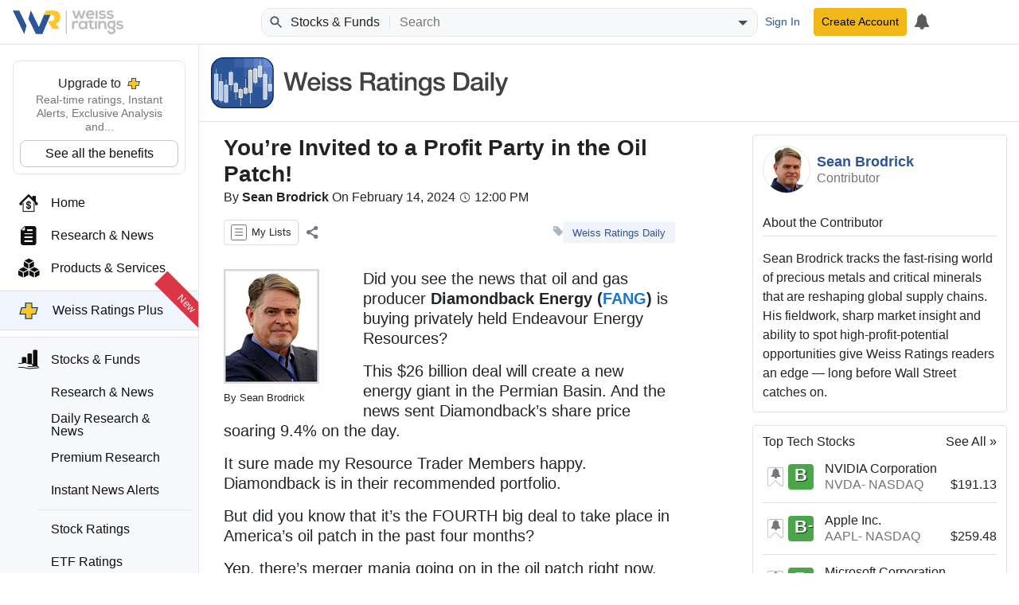

--- FILE ---
content_type: text/html; charset=utf-8
request_url: https://weissratings.com/en/weiss-ratings-daily/you-re-invited-to-a-profit-party-in-the-oil-patch
body_size: 16302
content:
<!DOCTYPE html>
<html lang="en-US" dir="ltr">
<head>
	<meta charset="utf-8" />
	<meta name="viewport" content="width=device-width, initial-scale=1.0" />
	<meta http-equiv="X-UA-Compatible" content="IE=edge" />
	<title>You’re Invited to a Profit Party in the Oil Patch! - Weiss Ratings</title>
	<link rel="apple-touch-icon" href="https://cdn.weissratings.com/website/media/production/fav/apple-icon-57x57.png?rv=1.0" />
	<link rel="apple-touch-icon" sizes="57x57" href="https://cdn.weissratings.com/website/media/production/fav/apple-icon-57x57.png?rv=1.0" />
	<link rel="apple-touch-icon" sizes="60x60" href="https://cdn.weissratings.com/website/media/production/fav/apple-icon-60x60.png?rv=1.0" />
	<link rel="apple-touch-icon" sizes="72x72" href="https://cdn.weissratings.com/website/media/production/fav/apple-icon-72x72.png?rv=1.0" />
	<link rel="apple-touch-icon" sizes="76x76" href="https://cdn.weissratings.com/website/media/production/fav/apple-icon-76x76.png?rv=1.0" />
	<link rel="apple-touch-icon" sizes="114x114" href="https://cdn.weissratings.com/website/media/production/fav/apple-icon-114x114.png?rv=1.0" />
	<link rel="apple-touch-icon" sizes="120x120" href="https://cdn.weissratings.com/website/media/production/fav/apple-icon-120x120.png?rv=1.0" />
	<link rel="apple-touch-icon" sizes="144x144" href="https://cdn.weissratings.com/website/media/production/fav/apple-icon-144x144.png?rv=1.0" />
	<link rel="apple-touch-icon" sizes="152x152" href="https://cdn.weissratings.com/website/media/production/fav/apple-icon-152x152.png?rv=1.0" />
	<link rel="apple-touch-icon" sizes="180x180" href="https://cdn.weissratings.com/website/media/production/fav/apple-icon-180x180.png?rv=1.0" />
	<link rel="icon" type="image/png" sizes="192x192" href="https://cdn.weissratings.com/website/media/production/fav/android-icon-192x192.png?rv=1.0" />
	<link rel="icon" type="image/png" sizes="32x32" href="https://cdn.weissratings.com/website/media/production/fav/favicon-32x32.png?rv=1.0" />
	<link rel="icon" type="image/png" sizes="96x96" href="https://cdn.weissratings.com/website/media/production/fav/favicon-96x96.png?rv=1.0" />
	<link rel="icon" type="image/png" sizes="16x16" href="https://cdn.weissratings.com/website/media/production/fav/favicon-16x16.png?rv=1.0" />
	<link rel="manifest" href="https://cdn.weissratings.com/website/media/production/fav/manifest.json?rv=1.0" />
	<meta name="msapplication-TileColor" content="#ffffff" />
	<meta name="msapplication-TileImage" content="https://cdn.weissratings.com/website/media/production/fav/ms-icon-144x144.png?rv=1.0" />
	<meta name="theme-color" content="#ffffff" />


	<meta content="You&#x2019;re Invited to a Profit Party in the Oil Patch!" name="og:title" property="og:title" />
<meta content="https://weissratings.com/en/weiss-ratings-daily/you-re-invited-to-a-profit-party-in-the-oil-patch" name="og:url" property="og:url" />
<meta content="Weiss Ratings" property="og:site_name" />
<meta content="en-US" property="og:locale" />
<meta content="You&#x2019;re Invited to a Profit Party in the Oil Patch!" name="twitter:title" />
<meta content="https://weissratings.com/en/weiss-ratings-daily/you-re-invited-to-a-profit-party-in-the-oil-patch" name="twitter:url" />
<meta content="You’re Invited to a Profit Party in the Oil Patch!" name="title" property="title" />
<meta content="Weiss Ratings Daily" name="keywords" property="keywords" />
<meta content="Here’s why there’s so many mergers in the oil patch. Plus, I share how you can take advantage in your own portfolio." name="description" property="description" />
<meta content="INDEX,FOLLOW" name="robots" property="robots" />
<meta content="@WeissRatings" name="twitter:site" property="twitter:site" />
<meta content="summary_large_image" name="twitter:card" property="twitter:card" />
<meta content="https://cdn.weissratings.com/website/media/production/assets/ratings-social-card.jpg?rv=1.0" name="twitter:image" property="twitter:image" />
<meta content="Here’s why there’s so many mergers in the oil patch. Plus, I share how you can take advantage in your own portfolio." name="twitter:description" property="twitter:description" />
<meta content="https://cdn.weissratings.com/website/media/production/assets/ratings-social-card.jpg?rv=1.0" name="og:image" property="og:image" />
<meta content="Here’s why there’s so many mergers in the oil patch. Plus, I share how you can take advantage in your own portfolio." name="og:description" property="og:description" />
<meta content="2024-02-14T12:00:03Z" name="article:published" property="article:published" />
<meta content="Weiss Ratings, Ratings, Independent, Unbiased, Accurate, Trusted, Weiss Ratings Daily" name="article:tag" property="article:tag" />
	<link href="https://weissratings.com/en/weiss-ratings-daily/you-re-invited-to-a-profit-party-in-the-oil-patch" rel="canonical" />
	<link href="/Ratings.Web.Theme/css/r-theme.min.css?rv=2026.01.26.1355" rel="stylesheet" type="text/css" />
	
	
	<noscript>
		<link href="/Ratings.Web.Theme/css/r-theme-noscript.min.css?rv=2026.01.26.1355" rel="stylesheet" type="text/css" />
	</noscript>
	<script></script>
</head>
<body class="r-page r-content-page r-page-product" dir="ltr" data-cache-key="MDY4ZWJhNmEzM2Y2NGFmZGI4YjUwYmE2MzAyYjZlYmM" data-rating-change-alert-key="21-0" data-content-type="RatingEZ" data-page-type="ProductPage" data-content-id="45c7ev09xkf9zwa8tf3nzgnwnr" data-r-kendo-version="2022.3.914">

	
<header>

	<div class="r-start">
		<span class="r-hamburger"><span class="r-icon-navigation"></span></span>
		<a href="/" class="r-logo" alt="Weiss Ratings"></a>
	</div>

	<div class="r-center">
			<form class="r-search-bar r-quick-search" action="/en/search" method="get" id="r-quick-search">
				<button class="r-search-start" aria-label="Search Weiss Ratings" title="Search Weiss Ratings" tabindex="-1">
					<svg width="20px" height="20px" viewBox="0 0 24 24" xmlns="http://www.w3.org/2000/svg">
						<path d="M20.49,19l-5.73-5.73C15.53,12.2,16,10.91,16,9.5C16,5.91,13.09,3,9.5,3S3,5.91,3,9.5C3,13.09,5.91,16,9.5,16 c1.41,0,2.7-0.47,3.77-1.24L19,20.49L20.49,19z M5,9.5C5,7.01,7.01,5,9.5,5S14,7.01,14,9.5S11.99,14,9.5,14S5,11.99,5,9.5z"></path>
					</svg>
				</button>
				<span class="r-area"><span class="r-wrap"><span class="r-wrap-inner"><span class="r-value">Stocks & Funds</span></span></span></span>
				<input autocomplete="off" placeholder="Search" value="" name="q" id="r-quick-search-input" type="text" aria-haspopup="false" aria-autocomplete="both" spellcheck="false" disabled="disabled" aria-label="Search">
				<button class="r-clear" aria-label="Clear search" title="Clear search" type="button" tabindex="-1">
					<svg height="1em" viewBox="0 0 24 24" width="1em" xmlns="http://www.w3.org/2000/svg">
						<path d="M19 6.41L17.59 5 12 10.59 6.41 5 5 6.41 10.59 12 5 17.59 6.41 19 12 13.41 17.59 19 19 17.59 13.41 12z"></path>
					</svg>
				</button>
				<button class="r-dropdown" aria-label="Show search options" title="Show search options" type="button" tabindex="-1">
					<svg height="24px" viewBox="0 0 24 24" width="24px" xmlns="http://www.w3.org/2000/svg"><path d="M6 10l6 6 6-6z"></path></svg>
				</button>
				<input type="hidden" name="a" id="r-quick-search-area" value="stock,etf,mf" />
			</form>
	</div>

	<div class="r-end">
			<a class="btn btn-sm btn-link r-btn-auth r-sign-in" href="/en/user/sign-in">Sign In</a>
			<a class="btn-sm btn-header r-btn-auth r-sign-up" href="/en/user/sign-up">Create Account</a>
			<a class="r-button r-search-button" href="/en/search" title="Search">
				<svg viewBox="0 0 24 24" height="26px" width="26px" xmlns="http://www.w3.org/2000/svg">
					<path d="M20.49,19l-5.73-5.73C15.53,12.2,16,10.91,16,9.5C16,5.91,13.09,3,9.5,3S3,5.91,3,9.5C3,13.09,5.91,16,9.5,16 c1.41,0,2.7-0.47,3.77-1.24L19,20.49L20.49,19z M5,9.5C5,7.01,7.01,5,9.5,5S14,7.01,14,9.5S11.99,14,9.5,14S5,11.99,5,9.5z"></path>
					<path d="M0,0h24v24H0V0z" fill="none"></path>
				</svg>
			</a>
			<a class="r-button r-alerts r-is-busy" href="/en/my/timeline" aria-label="My Alerts">
				<span class="r-icon r-icon-alert"></span>
				<span class="r-busy r-inline r-fill"><span class="r-busy-inner"><span class="r-spinner"></span></span></span>
			</a>
			
	</div>

</header>

<span></span>

<script id="r-alerts-popover" type="text/html">
	
	<div class="r-message">
	<p class="text-center mt-2"><span class='r-icon-alert' style="font-size: 3rem;"></span></p>
	<p class="text-center">Sign in to view your alerts</p>
	<p class="text-center"><a class='r-sign-in btn btn-primary' href='/en/user/sign-in' role='button'>Sign in to Weiss Ratings</a></p>    
</div>
</script>
	
<nav>
	<div class="r-nav-wrapper">
		
		<div class="r-spacer"></div>
		
		<div class="r-content">

			<div class="r-top">
				<div class="r-menu-wrap"><div class="r-navigation r-menu-group r-root" data-depth="0" data-group-name="r-root"><div class="r-ratings-plus-ad"><div class="r-title">Upgrade to <span class="r-plus"></span></div><div class="r-text">Real-time ratings, Instant Alerts, Exclusive Analysis and...</div><div><a href="https://order.weissratings.com/RPL/web-10-v3-2510/?sc=Weiss&amp;ec=WRPLWEB201_t_cart" target="_blank" class="r-plus-link">See all the benefits</a></div></div><a class="r-menu-item" href="/"><span class="r-icon r-home"></span><span class="r-text">Home</span></a><a class="r-menu-item" href="/en/research-and-news"><span class="r-icon r-research-news"></span><span class="r-text">Research & News</span></a><a class="r-menu-item" href="/en/products-and-services"><span class="r-icon r-products-and-services"></span><span class="r-text">Products & Services</span></a><a class="r-menu-item r-menu-html" href="/en/product/weiss-ratings-plus"><div class="r-menu-ratings-plus"><span class="r-plus"></span><span class="r-caption">Weiss Ratings Plus</span><span class="r-new">New</span></div></a><div class="r-menu-item-group"><a class="r-menu-item r-area-active" href="/en/stocks-and-funds"><span class="r-icon r-stocks-and-funds"></span><span class="r-text">Stocks & Funds</span></a><div class="r-menu-children"><a class="r-menu-item" href="/en/stocks-and-funds"><span class="r-icon r-research-news"></span><span class="r-text">Research & News</span></a><a class="r-menu-item" href="/en/daily-research-news"><span class="r-icon r-research-news"></span><span class="r-text">Daily Research & News</span></a><a class="r-menu-item" href="/en/premium-research"><span class="r-icon r-research-news"></span><span class="r-text">Premium Research</span></a><a class="r-menu-item" href="/en/instant-news-alerts"><span class="r-icon r-research-news"></span><span class="r-text">Instant News Alerts</span></a><div class="r-separator"></div><a class="r-menu-item" href="/en/search?q=type(stock)"><span class="r-icon r-stock"></span><span class="r-text">Stock Ratings</span></a><a class="r-menu-item" href="/en/etfs"><span class="r-icon r-etf"></span><span class="r-text">ETF Ratings</span></a><a class="r-menu-item" href="/en/mutual-funds"><span class="r-icon r-mutual-fund"></span><span class="r-text">Mutual Fund Ratings</span></a></div></div><div class="r-menu-item r-has-group" data-group-name="r-0b4049bdd61a44fb9524d24f55d86e4c"><span class="r-icon r-crypto"></span><a class="r-text" href="/en/crypto">Crypto</a><span class="r-arrow"></span></div><div class="r-menu-item r-has-group" data-group-name="r-c9763afb58784488be662ef8c61eaf37"><span class="r-icon r-banking"></span><a class="r-text" href="/en/banking">Banking</a><span class="r-arrow"></span></div><div class="r-menu-item r-has-group" data-group-name="r-fb8dbf2e08124c30b7b78f1deb0f8db8"><span class="r-icon r-insurance"></span><a class="r-text" href="/en/insurance">Insurance</a><span class="r-arrow"></span></div><a class="r-menu-item" href="/en/courses"><span class="r-icon r-courses"></span><span class="r-text">Courses</span></a><a class="r-menu-item" href="/en/conferences" target="_blank"><span class="r-icon r-conferences"></span><span class="r-text">Conferences</span></a><a class="r-menu-item" href="/en/experts"><span class="r-icon r-experts"></span><span class="r-text">Experts</span></a></div><div class="r-navigation r-menu-group r-0b4049bdd61a44fb9524d24f55d86e4c r-inactive" data-depth="1" data-group-name="r-0b4049bdd61a44fb9524d24f55d86e4c" data-parent="r-root"><a class="r-menu-item-back" href="#">Back</a><div class="r-group-title">Crypto</div><a class="r-menu-item" href="/en/crypto"><span class="r-icon r-research-news"></span><span class="r-text">Research & News</span></a><div class="r-separator"></div><a class="r-menu-item" href="/en/crypto/coins"><span class="r-icon r-crypto-ratings"></span><span class="r-text">Crypto Ratings</span></a><a class="r-menu-item" href="/en/crypto/exchanges"><span class="r-icon r-crypto-exchanges"></span><span class="r-text">Exchanges</span></a></div><div class="r-navigation r-menu-group r-c9763afb58784488be662ef8c61eaf37 r-inactive" data-depth="1" data-group-name="r-c9763afb58784488be662ef8c61eaf37" data-parent="r-root"><a class="r-menu-item-back" href="#">Back</a><div class="r-group-title">Banking</div><a class="r-menu-item" href="/en/banking/research-and-news"><span class="r-icon r-research-news"></span><span class="r-text">Research & News</span></a><div class="r-separator"></div><a class="r-menu-item" href="/en/banks"><span class="r-icon r-bank-ratings"></span><span class="r-text">Bank Ratings</span></a><a class="r-menu-item" href="/en/banks/failures"><span class="r-icon r-none"></span><span class="r-text">Bank Failures</span></a><div class="r-separator"></div><a class="r-menu-item" href="/en/credit-unions"><span class="r-icon r-cu-ratings"></span><span class="r-text">Credit Union Ratings</span></a><a class="r-menu-item" href="/en/credit-unions/failures"><span class="r-icon r-none"></span><span class="r-text">Credit Union Failures</span></a></div><div class="r-navigation r-menu-group r-fb8dbf2e08124c30b7b78f1deb0f8db8 r-inactive" data-depth="1" data-group-name="r-fb8dbf2e08124c30b7b78f1deb0f8db8" data-parent="r-root"><a class="r-menu-item-back" href="#">Back</a><div class="r-group-title">Insurance</div><a class="r-menu-item" href="/en/insurance/research-and-news"><span class="r-icon r-research-news"></span><span class="r-text">Research & News</span></a><div class="r-separator"></div><a class="r-menu-item" href="/en/insurance/health"><span class="r-icon r-health-ratings"></span><span class="r-text">Health Ratings</span></a><a class="r-menu-item" href="/en/insurance/life-and-annuity"><span class="r-icon r-life-ratings"></span><span class="r-text">Life & Annuity Ratings</span></a><a class="r-menu-item" href="/en/insurance/property-and-casualty"><span class="r-icon r-pc-ratings"></span><span class="r-text">Property & Casualty Ratings</span></a><div class="r-separator"></div><a class="r-menu-item" href="/en/insurance/failures"><span class="r-icon r-none"></span><span class="r-text">Insurance Failures</span></a></div></div>
			</div>
			<div class="r-bottom r-menu-plain">
				<div class="r-footer-social-media">
    <span class="r-footer-icon" title="Facebook">
        <a href="https://www.facebook.com/weissratings/" target="_blank">
            <img alt="Facebook" height="32" width="32" src='https://cdn.weissratings.com/website/media/production/social-media/facebook-icon.svg?rv=1'/>
        </a>
    </span>
    <span class="r-footer-icon" title="X">
        <a href="https://x.com/WeissRatings" target="_blank">
            <img alt="X" height="32" width="32" src='https://cdn.weissratings.com/website/media/production/social-media/x.com-icon.svg?rv=1'/>
        </a>
    </span>
    <span class="r-footer-icon" title="Youtube">
        <a href="https://www.youtube.com/@weissratingscom/" target="_blank">
            <img alt="Youtube" height="32" width="32" src='https://cdn.weissratings.com/website/media/production/social-media/youtube-icon.svg?rv=1'/>
        </a>
    </span>
    <span class="r-footer-icon" title="Instagram">
        <a href="https://www.instagram.com/weissratings/" target="_blank">
            <img alt="Instagram" height="32" width="32" src='https://cdn.weissratings.com/website/media/production/social-media/instagram-icon.svg?rv=1'/>
        </a>
    </span>
    <span class="r-footer-icon" title="Linkedin">
        <a href="https://www.linkedin.com/company/weiss-ratings/" target="_blank">
            <img alt="Linkedin" height="32" width="32" src='https://cdn.weissratings.com/website/media/production/social-media/linkedin-icon.svg?rv=1'/>
        </a>
    </span>
</div>

				<ul class="r-footer-menu r-menu"><li><span class="r-link"><span class="r-empty"></span><a href="/en/contact-us">Contact Us</a></span>
</li><li><span class="r-link"><span class="r-empty"></span><a href="/en/about">About</a></span>
</li><li><span class="r-link"><span class="r-empty"></span><a href="/en/rating-definitions">Rating Definitions</a></span>
</li><li><span class="r-link"><span class="r-empty"></span><a href="/en/whitelist">Whitelist</a></span>
</li><li><span class="r-link"><span class="r-empty"></span><a href="/en/terms-and-conditions">Terms & Conditions</a></span>
</li><li><span class="r-link"><span class="r-empty"></span><a href="/en/online-fraud">Online Fraud</a></span>
</li><li><span class="r-link"><span class="r-empty"></span><a href="/en/privacy-statement">Privacy Statement</a></span>
</li><li><span class="r-link"><span class="r-empty"></span><a href="/en/weiss-news">Weiss News</a></span>
</li><li><span class="r-link"><span class="r-empty"></span><a href="/en/weiss-tutorials">Weiss Tutorials</a></span>
</li><li><span class="r-link"><span class="r-empty"></span><a href="/en/rss-feeds">RSS Feed</a></span>
</li></ul>
				


<div class='r-copyright'>&#xA9;  Weiss Ratings. All rights reserved.</div>
 			</div>
		
		</div>
		
		<div class="r-footer"></div>
	
	</div>
</nav>


	<main>


		


<div class='r-product-header r-no-navigation'>

  <div class='container-fluid r-logo'>
    <a href="/en/weiss-ratings-daily" alt="Weiss Ratings Daily">
    
    <img src='https://cdn.weissratings.com/website/media/production/logos/ratingez-logo.svg?rv=1' />
	</a>
  </div>

</div>



<div class="container-fluid r-crypto-container">
  
  <div class="r-sidebar-container">
  
    <article class="r-editorial-content">      
      <div class="r-editorial-header">
        <h1>You&#x2019;re Invited to a Profit Party in the Oil Patch!</h1>
        <div class="r-content-info">By <a class="r-author" href="/en/experts/sean-brodrick">Sean Brodrick</a> On <span class="r-date r-date-est" data-date="2024-02-14T12:00:00Z">February 14, 2024<span class="r-time">07:00 AM Eastern</span></span></div>
        <div class="r-auxiliary-container">
          <div class="r-actions-bar">
            <a class="r-my-lists r-help-term r-help-symbol-dynamic r-is-busy" data-help-area="common" data-help-id="lists-my" data-remote="true" data-remote-name="my-lists" data-toggle="tooltip" href="/en/my/manage-lists" role="button" title="Manage My Lists"><span class='r-icon' data-counter=''></span><span class="r-busy r-inline r-fill r-translucent"><span class="r-busy-inner"><span class="r-spinner"></span></span></span><span class="r-caption">My Lists</span></a>
            <div class="r-separator"></div>
            <div class="r-action r-action-share" role="button" aria-label="Share" title="Share" data-toggle="tooltip" data-placement="top"><span class="r-icon"></span></div>
          </div>
          <div class="r-tags"><span class="r-icon"></span><a class="r-tag r-style-1" href="/en/search?q=tags(Weiss&#x2B;Ratings&#x2B;Daily)" rel="tag">Weiss Ratings Daily</a></div>
		</div>
        <div class="r-speechkit-container"><iframe allowfullscreen="false" data-src="https://audio.beyondwords.io/e/10630535" frameborder="0" id="speechkit-io-iframe" onload="document.querySelector(&#x27;.r-speechkit-container&#x27;).style.display = &#x27;block&#x27;;" scrolling="no" style="display: none"></iframe><script src="https://proxy.beyondwords.io/npm/@beyondwords/audio-player@latest/dist/module/iframe-helper.js" type="text/javascript"></script></div>
      </div>
      <div class="r-editorial-body">
        <section class="r-wrap"><!-- Author Image - No border --><table style="margin-right: 10px; border: 0; mso-table-rspace: 10pt;" width="150" cellspacing="0" cellpadding="0" align="left">
<tbody>
<tr>
<td style="padding: 0 15px 10px 0; border: 0;"><img style="border: 0;" src="https://finance.weissratings.com/media/images/newsletters/2023/Sean_Brodrick.png" alt="by Sean Brodrick" width="150"></td>
</tr>
<tr>
<td style="padding: 0 15px 10px 0; font-size: 13px; line-height: 1.2;">By Sean Brodrick</td>
</tr>
</tbody>
</table><p>Did you see the news that oil and gas producer <strong>Diamondback Energy (</strong><a href="https://weissratings.com/en/stock/fang-nasdaq" target="_blank" rel="noopener"><strong>FANG</strong></a><strong>)</strong> is buying privately held Endeavour Energy Resources?&nbsp;</p><p>This $26 billion deal will create a new energy giant in the Permian Basin. And the news sent Diamondback&rsquo;s share price soaring 9.4% on the day.&nbsp;</p><p>It sure made my Resource Trader Members happy. Diamondback is in their recommended portfolio.</p><p>But did you know that it&rsquo;s the FOURTH big deal to take place in America&rsquo;s oil patch in the past four months?</p><p>Yep, there&rsquo;s merger mania going on in the oil patch right now. Over the past four months:&nbsp;</p><ul>
<li><strong>Exxon Mobil (</strong><a href="https://weissratings.com/en/stock/xom-nyse" target="_blank" rel="noopener"><strong>XOM</strong></a><strong>)</strong> struck a deal to buy <strong>Pioneer Natural Resources (</strong><a href="https://weissratings.com/en/stock/pxd-nyse" target="_blank" rel="noopener"><strong>PXD</strong></a><strong>)</strong> for about $60 billion.&nbsp;</li>
</ul><ul>
<li><strong>Chevron (</strong><a href="https://weissratings.com/en/stock/cvx-nyse" target="_blank" rel="noopener"><strong>CVX</strong></a><strong>)&nbsp;</strong>agreed to buy <strong>Hess (</strong><a href="https://weissratings.com/en/stock/hes-nyse" target="_blank" rel="noopener"><strong>HES</strong></a><strong>)</strong> for about $53 billion.</li>
</ul><ul>
<li><strong>Occidental Petroleum (</strong><a href="https://weissratings.com/en/stock/oxy-nyse" target="_blank" rel="noopener"><strong>OXY</strong></a><strong>)</strong> agreed to buy privately held CrownRock LP for about $10.8 billion.</li>
</ul><p>Holy cow! So, as an investor, you might be asking yourself:</p><ol>
<li>Why is this happening?<br>&nbsp;</li>
<li>Will this continue?<br>&nbsp;</li>
<li>How do I get a piece of it?</li>
</ol><p>The first two questions actually lead to the same answer: Oil and gas stocks are wildly profitable right now. At the same time, Wall Street&rsquo;s blindness has made many of these stocks incredible bargains.&nbsp;</p><p>So, yeah, there are going to be mergers. And while some choice deals are already made, we probably haven&rsquo;t seen the end of it.</p><p align="center"><strong>An Embarrassment of Riches</strong></p><p>What do I mean by profitable? In 2023, the big three oil majors, Exxon Mobil, Chevron and <strong>Shell (</strong><a href="https://weissratings.com/en/stock/shel-nyse" target="_blank" rel="noopener"><strong>SHEL</strong></a><strong>)</strong>, collectively returned more than $80 billion to shareholders through dividends and buybacks. That&rsquo;s up from $78 billion a year earlier, even though oil prices were lower.</p><p>And bargains? Big oil stocks as a group trade at HALF the valuation of big tech stocks, despite being cash flow machines.</p><p>So, the mergers are happening because oil companies have a lot of cash on hand, and they know there are bargains in the oil patch.</p></section><section class="r-placeholder"></section><section class="r-wrap"><p>But there are MORE reasons oil stocks are primed to go higher, and soon &hellip; even though many traders seem dead certain that there will be too much oil sloshing around this year.</p><p>Consider the following facts:</p><ul>
<li>Global oil demand is currently estimated at 103 million barrels of oil per day, or bpd. That&rsquo;s up quite a bit from the 100 million bpd the world needed in 2019. <strong>And demand is forecast to keep rising.</strong> S&amp;P Global says global oil demand should hit 105 million bpd in 2025.&nbsp;</li>
</ul><ul>
<li>Saudi Arabia is <em>cutting</em>, not <em>raising</em> its oil output. The Saudis currently pump 9 million barrels of oil per day. Saudi Aramco has the capacity for 12 million. The Saudis have also shelved plans to increase capacity to 13 million bpd.&nbsp;</li>
</ul><ul>
<li>And while U.S. oil production hit an all-time high of 13.3 million barrels per day in December, the Energy Information Administration is forecasting <strong>lower production</strong> throughout this year. The EIA said that U.S. oil production would &ldquo;decrease slightly through the middle of 2024 and will not exceed the December 2023 record until February 2025.&rdquo;</li>
</ul><ul>
<li>Oil is a depleting resource. That means once you pump oil, it&rsquo;s gone. Globally, oil production from existing wells declines at about a 7% rate. That&rsquo;s why producers have to keep adding new wells. <strong>In the Permian, the decline rate for existing wells is even faster &mdash; close to 30%.</strong></li>
</ul><ul>
<li>Global oil inventories are falling fast &mdash; <strong>down 81 million barrels in the first six weeks of 2024</strong>. Compare that to a 40-million-barrel rise in the first six weeks of last year. If you look at this chart from Kpler, you can see how today&rsquo;s global inventories, tracked by the dark blue line at the bottom of the chart, compare to other years.&nbsp;</li>
</ul><!-- Image w Caption --><div align="center"><a href="https://finance.weissratings.com/media/images/newsletters/2024/REZ_021424_1.png" target="_blank" rel="noopener"> <img src="https://finance.weissratings.com/media/images/newsletters/2024/REZ_021424_1.png" width="80%"> </a>
<div align="center" style="font-size: 14px; width: 80%;"><a href="https://finance.weissratings.com/media/images/newsletters/2024/REZ_021424_1.png" target="_blank" rel="noopener">Click here</a> to see full-sized image.</div>
</div><p>&nbsp;</p><p>You add all this up and the oil space looks quite bullish to me &hellip; even if it&rsquo;s not reflected in current prices. <strong>I believe we should see at least $85 per barrel for benchmark U.S. crude later this year, a price we haven&rsquo;t seen since November. Maybe we&rsquo;ll even get back above $100.</strong></p><p align="center"><strong>How You Can Ride this Trend</strong></p><p>The best way would be to find stocks involved in the oil patch mergers &mdash; like we did with Diamondback Energy in Resource Trader. But if we see the oil rally this year like I expect, you can buy the whole group. They&rsquo;re on sale!</p><p>The easiest way to do that is to buy the <strong>Energy Select SPDR Fund (</strong><a href="https://weissratings.com/en/etf/xle-nyse-arca" target="_blank" rel="noopener"><strong>XLE</strong></a><strong>)</strong>. It carries a Weiss rating of &ldquo;B-,&rdquo; and it has an expense ratio of just 0.09% &mdash; dirt cheap! And it sports a <strong>dividend yield of a whopping 3.57%</strong>! Compare that to the S&amp;P 500&rsquo;s dividend yield of 1.47%!</p><p>Let&rsquo;s look at a daily chart of the XLE &hellip;</p><!-- Image w Caption --><div align="center"><a href="https://finance.weissratings.com/media/images/newsletters/2024/REZ_021424_2.png" target="_blank" rel="noopener"> <img src="https://finance.weissratings.com/media/images/newsletters/2024/REZ_021424_2.png" width="80%"> </a>
<div align="center" style="font-size: 14px; width: 80%;">XLE price chart. <a href="https://finance.weissratings.com/media/images/newsletters/2024/REZ_021424_2.png" target="_blank" rel="noopener">Click here</a> to see full-sized image.</div>
</div><p>&nbsp;</p><p>If XLE can get back above that line of resistance I put on the chart, then it should push higher. You want to own it before that happens.</p><p>All the best,</p><p>Sean&nbsp;</p></section>
      </div>
      <div>
          <div class="r-hidden r-ad-area" data-ad-place="1" data-src="https://special.weissratings.com/adserve/;ID=183825;size=0x0;setID=581920;type=json;kw=area_sf,anonymous;pid=P581920_;place=1;rnd=123"></div>
      </div>
    </article>

    <div class="r-sidebar mb-0">
      <div class="r-wrap">
        <div class="r-product-contributor r-widget"><div class="r-contributors"><a class="r-contributor" href="/en/experts/sean-brodrick"><img src="https://cdn.weissratings.com/website/media/production/experts/Sean.jpg?rv=2026.01.26.1355"></img><div class="r-info"><div class="r-contributor-name">Sean Brodrick</div><div class="r-contributor-title">Contributor</div></div></a></div><div class="r-contributor-about"><div class="r-title">About the Contributor</div><div class="r-contributor-bio"><p>Sean Brodrick tracks the fast-rising world of precious metals and critical minerals that are reshaping global supply chains. His fieldwork, sharp market insight and ability to spot high-profit-potential opportunities give Weiss Ratings readers an edge — long before Wall Street catches on.</p></div></div><script type="application/ld&#x2B;json">{"@context":"https://schema.org","@type":"NewsArticle","mainEntityOfPage":{"@type":"WebPage","@id":"https://weissratings.com/en/weiss-ratings-daily/you-re-invited-to-a-profit-party-in-the-oil-patch"},"headline":"You\u2019re Invited to a Profit Party in the Oil Patch!","description":"Here\u2019s why there\u2019s so many mergers in the oil patch. Plus, I share how you can take advantage in your own portfolio.","author":{"@type":"Person","name":"Sean Brodrick","url":"https://weissratings.com/en/experts/sean-brodrick"},"publisher":{"@type":"Organization","name":"Weiss Ratings","logo":{"@type":"ImageObject","url":"https://cdn.weissratings.com/website/media/production/logos/logo.svg?rv=2026.01.26.1355"}},"datePublished":"2024-02-14"}</script></div>
        
<div class="r-widget r-query-result-widget">
	<div class="r-title-bar">
		<h6>Top Tech Stocks</h6>
			<a href="/en/stocks?q=type(stock)&#x2B;sector(Information&#x2B;Technology)&#x2B;inv-rating(&gt;&gt;B-)&#x2B;market-cap(1000000000)&amp;o=market-cap&#x2B;desc&amp;ns=1">See All &raquo;</a>
	</div>
	<div class="r-results">
			
<div class="r-content r-content-rating r-investment r-stock-basic">
	<div class="r-rating-wrap r-small">
		<span class="r-rating-change r-alertable r-rating-change-off r-help-term r-help-symbol-dynamic r-help-no-color" data-alert-key="21-0" data-content-id="S0003298" data-help-id="rating-change"></span>
		<span class="r-green r-rating" data-key="rating_stock_b"><span class="r-inner">B</span></span><span class="r-rating-recent-change"></span>
	</div>
	<div>
		<div>
			<a href="/en/stock/nvda-nasdaq">NVIDIA Corporation</a>
		</div>
		<div class="text-muted">
			<a class="r-ticker" href="/en/stock/nvda-nasdaq">NVDA</a>
			<span class="r-exchange">NASDAQ</span>
			<span class="r-live-quote" data-quote-ticker="NVDA.XNAS" data-quote-type="price">$191.13</span>
		</div>
	</div>
</div>
			
<div class="r-content r-content-rating r-investment r-stock-basic">
	<div class="r-rating-wrap r-small">
		<span class="r-rating-change r-alertable r-rating-change-off r-help-term r-help-symbol-dynamic r-help-no-color" data-alert-key="21-0" data-content-id="S0001500" data-help-id="rating-change"></span>
		<span class="r-green r-rating" data-key="rating_stock_b_minus"><span class="r-inner r-minus">B</span></span><span class="r-rating-recent-change"></span>
	</div>
	<div>
		<div>
			<a href="/en/stock/aapl-nasdaq">Apple Inc.</a>
		</div>
		<div class="text-muted">
			<a class="r-ticker" href="/en/stock/aapl-nasdaq">AAPL</a>
			<span class="r-exchange">NASDAQ</span>
			<span class="r-live-quote" data-quote-ticker="AAPL.XNAS" data-quote-type="price">$259.48</span>
		</div>
	</div>
</div>
			
<div class="r-content r-content-rating r-investment r-stock-basic">
	<div class="r-rating-wrap r-small">
		<span class="r-rating-change r-alertable r-rating-change-off r-help-term r-help-symbol-dynamic r-help-no-color" data-alert-key="21-0" data-content-id="S0017840" data-help-id="rating-change"></span>
		<span class="r-green r-rating" data-key="rating_stock_b"><span class="r-inner">B</span></span><span class="r-rating-recent-change"></span>
	</div>
	<div>
		<div>
			<a href="/en/stock/msft-nasdaq">Microsoft Corporation</a>
		</div>
		<div class="text-muted">
			<a class="r-ticker" href="/en/stock/msft-nasdaq">MSFT</a>
			<span class="r-exchange">NASDAQ</span>
			<span class="r-live-quote" data-quote-ticker="MSFT.XNAS" data-quote-type="price">$430.29</span>
		</div>
	</div>
</div>
	</div>
</div>
        
<div class="r-widget r-query-result-widget">
	<div class="r-title-bar">
		<h6>Top Consumer Staple Stocks</h6>
			<a href="/en/stocks?q=type(stock)&#x2B;sector(Consumer&#x2B;Staples)&#x2B;inv-rating(&gt;&gt;B-)&#x2B;market-cap(1000000000)&amp;o=market-cap&#x2B;desc&amp;ns=1">See All &raquo;</a>
	</div>
	<div class="r-results">
			
<div class="r-content r-content-rating r-investment r-stock-basic">
	<div class="r-rating-wrap r-small">
		<span class="r-rating-change r-alertable r-rating-change-off r-help-term r-help-symbol-dynamic r-help-no-color" data-alert-key="21-0" data-content-id="S0005257" data-help-id="rating-change"></span>
		<span class="r-green r-rating" data-key="rating_stock_b"><span class="r-inner">B</span></span><span class="r-rating-recent-change"></span>
	</div>
	<div>
		<div>
			<a href="/en/stock/wmt-nasdaq">Walmart Inc.</a>
		</div>
		<div class="text-muted">
			<a class="r-ticker" href="/en/stock/wmt-nasdaq">WMT</a>
			<span class="r-exchange">NASDAQ</span>
			<span class="r-live-quote" data-quote-ticker="WMT.XNAS" data-quote-type="price">$119.14</span>
		</div>
	</div>
</div>
			
<div class="r-content r-content-rating r-investment r-stock-basic">
	<div class="r-rating-wrap r-small">
		<span class="r-rating-change r-alertable r-rating-change-off r-help-term r-help-symbol-dynamic r-help-no-color" data-alert-key="21-0" data-content-id="S0001994" data-help-id="rating-change"></span>
		<span class="r-green r-rating" data-key="rating_stock_b_minus"><span class="r-inner r-minus">B</span></span><span class="r-rating-recent-change"></span>
	</div>
	<div>
		<div>
			<a href="/en/stock/ko-nyse">The Coca-Cola Company</a>
		</div>
		<div class="text-muted">
			<a class="r-ticker" href="/en/stock/ko-nyse">KO</a>
			<span class="r-exchange">NYSE</span>
			<span class="r-live-quote" data-quote-ticker="KO.XNYS" data-quote-type="price">$74.81</span>
		</div>
	</div>
</div>
			
<div class="r-content r-content-rating r-investment r-stock-basic">
	<div class="r-rating-wrap r-small">
		<span class="r-rating-change r-alertable r-rating-change-off r-help-term r-help-symbol-dynamic r-help-no-color" data-alert-key="21-0" data-content-id="S0102438" data-help-id="rating-change"></span>
		<span class="r-green r-rating" data-key="rating_stock_b_minus"><span class="r-inner r-minus">B</span></span><span class="r-rating-recent-change"></span>
	</div>
	<div>
		<div>
			<a href="/en/stock/i-102438">The Coca-Cola Company</a>
		</div>
		<div class="text-muted">
			<a class="r-ticker" href="/en/stock/i-102438">0QZK</a>
			
			<span class="r-live-quote" data-quote-ticker="" data-quote-type="price">$73.84</span>
		</div>
	</div>
</div>
	</div>
</div>
        
<div class="r-widget r-query-result-widget">
	<div class="r-title-bar">
		<h6>Top Financial Stocks</h6>
			<a href="/en/stocks?q=type(stock)&#x2B;sector(Financials)&#x2B;inv-rating(&gt;&gt;B-)&#x2B;market-cap(1000000000)&amp;o=market-cap&#x2B;desc&amp;ns=1">See All &raquo;</a>
	</div>
	<div class="r-results">
			
<div class="r-content r-content-rating r-investment r-stock-basic">
	<div class="r-rating-wrap r-small">
		<span class="r-rating-change r-alertable r-rating-change-off r-help-term r-help-symbol-dynamic r-help-no-color" data-alert-key="21-0" data-content-id="S0000212" data-help-id="rating-change"></span>
		<span class="r-green r-rating" data-key="rating_stock_b"><span class="r-inner">B</span></span><span class="r-rating-recent-change"></span>
	</div>
	<div>
		<div>
			<a href="/en/stock/brkb-nyse">Berkshire Hathaway Inc.</a>
		</div>
		<div class="text-muted">
			<a class="r-ticker" href="/en/stock/brkb-nyse">BRKB</a>
			<span class="r-exchange">NYSE</span>
			<span class="r-live-quote" data-quote-ticker="BRKB.XNYS" data-quote-type="price">$480.53</span>
		</div>
	</div>
</div>
			
<div class="r-content r-content-rating r-investment r-stock-basic">
	<div class="r-rating-wrap r-small">
		<span class="r-rating-change r-alertable r-rating-change-off r-help-term r-help-symbol-dynamic r-help-no-color" data-alert-key="21-0" data-content-id="S0003180" data-help-id="rating-change"></span>
		<span class="r-green r-rating" data-key="rating_stock_b_plus"><span class="r-inner r-plus">B</span></span><span class="r-rating-recent-change"></span>
	</div>
	<div>
		<div>
			<a href="/en/stock/jpm-nyse">JPMorgan Chase &amp; Co.</a>
		</div>
		<div class="text-muted">
			<a class="r-ticker" href="/en/stock/jpm-nyse">JPM</a>
			<span class="r-exchange">NYSE</span>
			<span class="r-live-quote" data-quote-ticker="JPM.XNYS" data-quote-type="price">$305.89</span>
		</div>
	</div>
</div>
			
<div class="r-content r-content-rating r-investment r-stock-basic">
	<div class="r-rating-wrap r-small">
		<span class="r-rating-change r-alertable r-rating-change-off r-help-term r-help-symbol-dynamic r-help-no-color" data-alert-key="21-0" data-content-id="S0018950" data-help-id="rating-change"></span>
		<span class="r-green r-rating" data-key="rating_stock_b"><span class="r-inner">B</span></span><span class="r-rating-recent-change"></span>
	</div>
	<div>
		<div>
			<a href="/en/stock/v-nyse">Visa Inc.</a>
		</div>
		<div class="text-muted">
			<a class="r-ticker" href="/en/stock/v-nyse">V</a>
			<span class="r-exchange">NYSE</span>
			<span class="r-live-quote" data-quote-ticker="V.XNYS" data-quote-type="price">$321.83</span>
		</div>
	</div>
</div>
	</div>
</div>
        
<div class="r-widget r-query-result-widget">
	<div class="r-title-bar">
		<h6>Top Energy Stocks</h6>
			<a href="/en/stocks?q=type(stock)&#x2B;sector(Energy)&#x2B;inv-rating(&gt;&gt;B-)&#x2B;market-cap(1000000000)&amp;o=market-cap&#x2B;desc&amp;ns=1">See All &raquo;</a>
	</div>
	<div class="r-results">
			
<div class="r-content r-content-rating r-investment r-stock-basic">
	<div class="r-rating-wrap r-small">
		<span class="r-rating-change r-alertable r-rating-change-off r-help-term r-help-symbol-dynamic r-help-no-color" data-alert-key="21-0" data-content-id="S0004483" data-help-id="rating-change"></span>
		<span class="r-green r-rating" data-key="rating_stock_b"><span class="r-inner">B</span></span><span class="r-rating-recent-change"></span>
	</div>
	<div>
		<div>
			<a href="/en/stock/wmb-nyse">The Williams Companies, Inc.</a>
		</div>
		<div class="text-muted">
			<a class="r-ticker" href="/en/stock/wmb-nyse">WMB</a>
			<span class="r-exchange">NYSE</span>
			<span class="r-live-quote" data-quote-ticker="WMB.XNYS" data-quote-type="price">$67.26</span>
		</div>
	</div>
</div>
			
<div class="r-content r-content-rating r-investment r-stock-basic">
	<div class="r-rating-wrap r-small">
		<span class="r-rating-change r-alertable r-rating-change-off r-help-term r-help-symbol-dynamic r-help-no-color" data-alert-key="21-0" data-content-id="S0002081" data-help-id="rating-change"></span>
		<span class="r-green r-rating" data-key="rating_stock_b"><span class="r-inner">B</span></span><span class="r-rating-recent-change"></span>
	</div>
	<div>
		<div>
			<a href="/en/stock/epd-nyse">Enterprise Products Partners L.P.</a>
		</div>
		<div class="text-muted">
			<a class="r-ticker" href="/en/stock/epd-nyse">EPD</a>
			<span class="r-exchange">NYSE</span>
			<span class="r-live-quote" data-quote-ticker="EPD.XNYS" data-quote-type="price">$33.19</span>
		</div>
	</div>
</div>
			
<div class="r-content r-content-rating r-investment r-stock-basic">
	<div class="r-rating-wrap r-small">
		<span class="r-rating-change r-alertable r-rating-change-off r-help-term r-help-symbol-dynamic r-help-no-color" data-alert-key="21-0" data-content-id="S0013952" data-help-id="rating-change"></span>
		<span class="r-green r-rating" data-key="rating_stock_b"><span class="r-inner">B</span></span><span class="r-rating-recent-change"></span>
	</div>
	<div>
		<div>
			<a href="/en/stock/kmi-nyse">Kinder Morgan, Inc.</a>
		</div>
		<div class="text-muted">
			<a class="r-ticker" href="/en/stock/kmi-nyse">KMI</a>
			<span class="r-exchange">NYSE</span>
			<span class="r-live-quote" data-quote-ticker="KMI.XNYS" data-quote-type="price">$30.49</span>
		</div>
	</div>
</div>
	</div>
</div>
        
<div class="r-widget r-query-result-widget">
	<div class="r-title-bar">
		<h6>Top Health Care Stocks</h6>
			<a href="/en/stocks?q=type(stock)&#x2B;sector(Health&#x2B;Care)&#x2B;inv-rating(&gt;&gt;B-)&#x2B;market-cap(1000000000)&amp;o=market-cap&#x2B;desc&amp;ns=1">See All &raquo;</a>
	</div>
	<div class="r-results">
			
<div class="r-content r-content-rating r-investment r-stock-basic">
	<div class="r-rating-wrap r-small">
		<span class="r-rating-change r-alertable r-rating-change-off r-help-term r-help-symbol-dynamic r-help-no-color" data-alert-key="21-0" data-content-id="S0017801" data-help-id="rating-change"></span>
		<span class="r-green r-rating" data-key="rating_stock_b"><span class="r-inner">B</span></span><span class="r-rating-recent-change"></span>
	</div>
	<div>
		<div>
			<a href="/en/stock/lly-nyse">Eli Lilly and Company</a>
		</div>
		<div class="text-muted">
			<a class="r-ticker" href="/en/stock/lly-nyse">LLY</a>
			<span class="r-exchange">NYSE</span>
			<span class="r-live-quote" data-quote-ticker="LLY.XNYS" data-quote-type="price">$1,037.15</span>
		</div>
	</div>
</div>
			
<div class="r-content r-content-rating r-investment r-stock-basic">
	<div class="r-rating-wrap r-small">
		<span class="r-rating-change r-alertable r-rating-change-off r-help-term r-help-symbol-dynamic r-help-no-color" data-alert-key="21-0" data-content-id="S0003019" data-help-id="rating-change"></span>
		<span class="r-green r-rating" data-key="rating_stock_b"><span class="r-inner">B</span></span><span class="r-rating-recent-change"></span>
	</div>
	<div>
		<div>
			<a href="/en/stock/jnj-nyse">Johnson &amp; Johnson</a>
		</div>
		<div class="text-muted">
			<a class="r-ticker" href="/en/stock/jnj-nyse">JNJ</a>
			<span class="r-exchange">NYSE</span>
			<span class="r-live-quote" data-quote-ticker="JNJ.XNYS" data-quote-type="price">$227.25</span>
		</div>
	</div>
</div>
			
<div class="r-content r-content-rating r-investment r-stock-basic">
	<div class="r-rating-wrap r-small">
		<span class="r-rating-change r-alertable r-rating-change-off r-help-term r-help-symbol-dynamic r-help-no-color" data-alert-key="21-0" data-content-id="S0001615" data-help-id="rating-change"></span>
		<span class="r-green r-rating" data-key="rating_stock_b"><span class="r-inner">B</span></span><span class="r-rating-recent-change"></span>
	</div>
	<div>
		<div>
			<a href="/en/stock/amgn-nasdaq">Amgen Inc.</a>
		</div>
		<div class="text-muted">
			<a class="r-ticker" href="/en/stock/amgn-nasdaq">AMGN</a>
			<span class="r-exchange">NASDAQ</span>
			<span class="r-live-quote" data-quote-ticker="AMGN.XNAS" data-quote-type="price">$341.88</span>
		</div>
	</div>
</div>
	</div>
</div>
        
<div class="r-widget r-query-result-widget">
	<div class="r-title-bar">
		<h6>Top Real Estate Stocks</h6>
			<a href="/en/stocks?q=type(stock)&#x2B;sector(Real&#x2B;Estate)&#x2B;inv-rating(&gt;&gt;B-)&#x2B;market-cap(1000000000)&amp;o=market-cap&#x2B;desc&amp;ns=1">See All &raquo;</a>
	</div>
	<div class="r-results">
			
<div class="r-content r-content-rating r-investment r-stock-basic">
	<div class="r-rating-wrap r-small">
		<span class="r-rating-change r-alertable r-rating-change-off r-help-term r-help-symbol-dynamic r-help-no-color" data-alert-key="21-0" data-content-id="S0002198" data-help-id="rating-change"></span>
		<span class="r-green r-rating" data-key="rating_stock_b_minus"><span class="r-inner r-minus">B</span></span><span class="r-rating-recent-change"></span>
	</div>
	<div>
		<div>
			<a href="/en/stock/well-nyse">Welltower Inc.</a>
		</div>
		<div class="text-muted">
			<a class="r-ticker" href="/en/stock/well-nyse">WELL</a>
			<span class="r-exchange">NYSE</span>
			<span class="r-live-quote" data-quote-ticker="WELL.XNYS" data-quote-type="price">$188.36</span>
		</div>
	</div>
</div>
			
<div class="r-content r-content-rating r-investment r-stock-basic">
	<div class="r-rating-wrap r-small">
		<span class="r-rating-change r-alertable r-rating-change-off r-help-term r-help-symbol-dynamic r-help-no-color" data-alert-key="21-0" data-content-id="S0013472" data-help-id="rating-change"></span>
		<span class="r-green r-rating" data-key="rating_stock_b_minus"><span class="r-inner r-minus">B</span></span><span class="r-rating-recent-change"></span>
	</div>
	<div>
		<div>
			<a href="/en/stock/pld-nyse">Prologis, Inc.</a>
		</div>
		<div class="text-muted">
			<a class="r-ticker" href="/en/stock/pld-nyse">PLD</a>
			<span class="r-exchange">NYSE</span>
			<span class="r-live-quote" data-quote-ticker="PLD.XNYS" data-quote-type="price">$130.56</span>
		</div>
	</div>
</div>
			
<div class="r-content r-content-rating r-investment r-stock-basic">
	<div class="r-rating-wrap r-small">
		<span class="r-rating-change r-alertable r-rating-change-off r-help-term r-help-symbol-dynamic r-help-no-color" data-alert-key="21-0" data-content-id="S0005276" data-help-id="rating-change"></span>
		<span class="r-green r-rating" data-key="rating_stock_b"><span class="r-inner">B</span></span><span class="r-rating-recent-change"></span>
	</div>
	<div>
		<div>
			<a href="/en/stock/spg-nyse">Simon Property Group, Inc.</a>
		</div>
		<div class="text-muted">
			<a class="r-ticker" href="/en/stock/spg-nyse">SPG</a>
			<span class="r-exchange">NYSE</span>
			<span class="r-live-quote" data-quote-ticker="SPG.XNYS" data-quote-type="price">$191.31</span>
		</div>
	</div>
</div>
	</div>
</div>
      </div>
    </div>
    
  </div>
</div>

	</main>


	<script id="r-ratings-plus-popup" type="text/html">
		<div class="r-m-p r-overlay-content">
    <div class="r-icon-lock-alternate display-4 mt-4 mb-4"></div>
    <div class="r-ratingsplus-logo">  
        <img src="https://cdn.weissratings.com/website/media/production/logos/RPL_Logo.svg?rv=1">
    </div>
    <div class="r-description mt-3">
    <p style="line-height: 1.5rem;font-size: 1.2rem;">Get Real-Time Buy Alerts <br> Sign Up to Weiss Ratings Plus</p>
    </div>

    <a class="r-get-access-btn btn m-3 r-plus-link" href="https://order.weissratings.com/RPL/web-10-v3-2510/?sc=Weiss&ec=WRPLWEB204_t_cart" target="_blank">Get Access</a>
</div>

	</script>

	<script id="r-quick-search-popup" type="text/html">
		<div class="r-quick-search-container r-tabs">

	<div class="r-tabs-container">
		<div class="r-tab" data-tab="r-tab-recently-viewed">Recently Viewed</div>
	</div>

	<div class="r-tabs-content">
		<div class="r-tab-content r-tab-recently-viewed r-active" data-all-url="/en/my/recently-viewed">
			
			<div class='r-quick-search-message'>
	<p class="text-center mt-2"><span class='r-icon-recently-viewed'></span></p>
	<p class="text-center">Sign in to access your recently viewed pages</p>
	<p class="text-center"><a class='r-sign-in btn btn-primary' href='/en/user/sign-in' role='button'>Sign in to Weiss Ratings</a></p>    
</div>
		</div>
	</div>

</div>

	</script>
	<script id="r-user-popup" type="text/html">
		
	</script>
	<script id="r-sign-in-form" type="text/html">
		




<form class='r-form r-form-sign-in r-busy-container r-label-placeholder' method="post" action="/en/user/sign-in" data-ajax="true">



	<div class="alert alert-danger r-message r-hidden"></div>

  	<div class="r-row">
		<div class="r-editor">
			<label class="r-label" for="Email">Email Address</label>
			<input aria-required="true" autocomplete="email" class="r-input" data-val="true" data-val-length="Your email address cannot have more than 100 characters." data-val-length-max="100" data-val-required="Your email address is required." id="Email" maxlength="100" name="Email" type="text">
		</div>
		<span class="r-validation field-validation-valid" data-valmsg-for="Email" data-valmsg-replace="true"></span>
	</div>

  	<div class="r-row">
		<div class="r-editor">
			<label class="r-label" for="Password">Password</label>
			<input aria-required="true" autocomplete="new-password" class="r-input" data-val="true" data-val-length="The password must be between 4 and 20 characters." data-val-length-max="20" data-val-length-min="4" data-val-required="The password is required." id="Password" maxlength="20" name="Password" type="password">
		</div>
		<span class="r-validation field-validation-valid" data-valmsg-for="Password" data-valmsg-replace="true"></span>
	</div>

  	<div class="r-row">
		<div class="r-editor r-editor-recaptcha">
			<div class="r-recaptcha" data-sitekey="6LeUrcUUAAAAAFbXg4iuGJ_otRaVb7QencYp8zIH"><span class="r-busy r-fill"><span class="r-busy-inner"><span class="r-spinner"></span><span class="r-message">Loading...</span></span></span></div><input data-val="true" data-val-required="Please make sure you are not a robot." id="RecaptchaToken" name="RecaptchaToken" type="hidden" value=""><noscript><img id="RatCaptchaImg" name="RatCaptchaImg" src="/en/user/captcha?c=Tbgezo2MbtAdxRqLAPpX3RVKjClrTVbUWEJgPJ7xacELuc1tBbeIHW%2bR4IbJFbo6lGX31MEKUwPUSXdoVnrO9g%3d%3d"></img><label class="r-label" id="RatCaptchaLabel" name="RatCaptchaLabel">Type the characters above</label><input autocomplete="off" id="RatCaptcha" maxlength="5" name="RatCaptcha" type="text" value=""><input id="RatCaptchaCode" name="RatCaptchaCode" type="hidden" value="Tbgezo2MbtAdxRqLAPpX3RVKjClrTVbUWEJgPJ7xacELuc1tBbeIHW&#x2B;R4IbJFbo6lGX31MEKUwPUSXdoVnrO9g=="></noscript>
		</div>
		<span class="r-validation field-validation-valid" data-valmsg-for="RecaptchaToken" data-valmsg-replace="true"></span>
	</div>

  	<div class="r-row">
		<div class="r-editor r-editor-block">
			<div class="r-remember-me">
				<input class="r-input" data-val="true" id="RememberMe" name="RememberMe" type="checkbox"><input name="RememberMe" type="hidden" value="false"></input>
				<label class="r-label" for="RememberMe">Stay signed in</label>
			</div>
			<div class="r-forgot-password">
				<a href="/en/user/forgot-password">Forgot Password</a>
			</div>
		</div>
	</div>
  
	<div class="r-buttons">
		<input type="submit" value="Sign In" class="btn btn-primary" />
	</div>

	<div class="r-startup r-hidden" hidden="hidden">
		$(".r-form-sign-in").ratForm({"appendQueryStringPath":"r", "appendQueryString":"r"});
	</div>

	<div class="r-or">
		<p class="r-separator">
			<span>or</span>
		</p>
		<a class="btn btn-success" href="/en/user/sign-up">Create Account</a>
	</div>

</form>
	</script>
	<script id="r-sign-up-form" type="text/html">
		







<form class='r-form r-form-sign-up r-busy-container r-label-placeholder' method="post" action="/en/user/sign-up" data-ajax="true">

    
        <input type="hidden" name="ForScripting" value="true"/>
    

	<div class="alert alert-danger r-message r-hidden"></div>

  	<div class="r-row">
		<div class="r-editor">
			<label class="r-label" for="FirstName">First Name</label>
			<input aria-required="true" class="r-input" data-val="true" data-val-length="Your first name cannot have more than 50 characters." data-val-length-max="50" data-val-required="Your first name is required." id="FirstName" maxlength="50" name="FirstName" tabindex="1" type="text">
		</div>
		<span class="r-validation field-validation-valid" data-valmsg-for="FirstName" data-valmsg-replace="true"></span>     
	</div>

  	<div class="r-row">
		<div class="r-editor">
			<label class="r-label" for="Email">Email Address</label>
			<input aria-required="true" autocomplete="email" class="r-input" data-val="true" data-val-length="Your email address cannot have more than 100 characters." data-val-length-max="100" data-val-required="Your email address is required." id="Email" maxlength="100" name="Email" tabindex="2" type="email">
		</div>
		<span class="r-validation field-validation-valid" data-valmsg-for="Email" data-valmsg-replace="true"></span>     
	</div>

  	<div class="r-row">
		<div class="r-editor r-editor-recaptcha">
			<div class="r-recaptcha" data-sitekey="6LeUrcUUAAAAAFbXg4iuGJ_otRaVb7QencYp8zIH" data-tabindex="5"><span class="r-busy r-fill"><span class="r-busy-inner"><span class="r-spinner"></span><span class="r-message">Loading...</span></span></span></div><input data-val="true" data-val-required="Please make sure you are not a robot." id="RecaptchaToken" name="RecaptchaToken" type="hidden" value=""><noscript><img id="RatCaptchaImg" name="RatCaptchaImg" src="/en/user/captcha?c=5nyWmPsJKiTC0mKUaCHpSThD3QZbkL7Wu5VsA5J%2fWTLW1f5JmkHvBc77bzAtMAOErI2eyfG%2binCy9PLS4QWJhg%3d%3d"></img><label class="r-label" id="RatCaptchaLabel" name="RatCaptchaLabel">Type the characters above</label><input autocomplete="off" id="RatCaptcha" maxlength="5" name="RatCaptcha" tabindex="5" type="text" value=""><input id="RatCaptchaCode" name="RatCaptchaCode" type="hidden" value="5nyWmPsJKiTC0mKUaCHpSThD3QZbkL7Wu5VsA5J/WTLW1f5JmkHvBc77bzAtMAOErI2eyfG&#x2B;inCy9PLS4QWJhg=="></noscript>
		</div>
		<span class="r-validation field-validation-valid" data-valmsg-for="RecaptchaToken" data-valmsg-replace="true"></span>
	</div>
  
	<div class="r-buttons">
		<input type="submit" value="Create Account" tabindex="7" class="btn btn-primary" />
	</div>

	<div class="r-startup r-hidden" hidden="hidden">
		$(".r-form-sign-up").ratForm( { "appendQueryString":"r", "initialValidate":false } );
	</div>

    <div style="text-align: center; line-height:1;">
        <span style="font-size: .8em;"><br>By clicking "Create Account" above,
            <br/>
            you agree to our <a href="/en/terms-and-conditions" target="_blank" rel="noopener noreferrer">Terms and Conditions</a>.
        </span>
    </div>

    <input name="ReturnUrl" type="hidden">
    <input name="Effort" type="hidden">
    <input name="EZine" type="hidden">
    <input name="TrackKey" type="hidden">

</form>
	</script>
	<script id="r-my-ezines-popup" type="text/html">
		

<div class='r-section r-product-group r-ezines' data-remote="true" data-remote-name="EZineSubscriptions">
    
    
     
    <div class='r-product' data-code="RatingEZ">
        <div>
            <a href="/en/weiss-ratings-daily"><img src="https://cdn.weissratings.com/website/media/production/logos/ratingez-logo.svg?rv=2026.01.26.1355" aria-label="Weiss Ratings Daily"/></a>
        </div>
        <div>
            <p>Sign up for free. Then check your inbox each morning for uncommon wisdom from the Weiss Ratings experts. All independent, unbiased and accurate. All grounded in our ratings of 53,000+ companies and investments. All to help grow your wealth in good times and bad.</p>
        </div>
        <div class="r-is-subscribed">
            <span class="r-busy r-inline r-fill"><span class="r-busy-inner"><span class="r-spinner"></span></span></span>
        </div>
    </div>
     
    
     
    
     
    <div class='r-product' data-code="WCA">
        <div>
            <a href="/en/weiss-crypto-daily"><img src="https://cdn.weissratings.com/website/media/production/logos/wca-logo.svg?rv=2026.01.26.1355" aria-label="Weiss Crypto Daily"/></a>
        </div>
        <div>
            <p>Free daily updates from the creators of the world’s first and only cryptocurrency ratings by a ratings agency. The next likely moves in Bitcoin. The most promising altcoins. Forecasts and analysis of crypto technology, adoption and market trends. The latest on decentralized finance (DeFi), non-fungible tokens (NFTs), and more.</p>
        </div>
        <div class="r-is-subscribed">
            <span class="r-busy r-inline r-fill"><span class="r-busy-inner"><span class="r-spinner"></span></span></span>
        </div>
    </div>
     
    
     
    
</div>
	</script>

	<script src="/OrchardCore.Resources/Scripts/jquery.min.js"></script>
<script src="/Ratings.Web.Core/scripts/common/bootstrap.bundle.min.js?rv=2026.01.26.1355"></script>
<script src="/Ratings.Web.Core/scripts/r-core.min.js?rv=2026.01.26.1355"></script>
<script src="/Ratings.Web.Core/scripts/common/moment.min.js?rv=2026.01.26.1355"></script>
<script src="/Ratings.Web.Core/scripts/common/numeral.min.js?rv=2026.01.26.1355"></script>
<script src="/Ratings.Web.Core/scripts/common/JSSocials.min.js?rv=2026.01.26.1355"></script>
<script src="/Ratings.Web.Theme/js/r-theme.min.js?rv=2026.01.26.1355"></script>
<script src="/Ratings.Web.Core/scripts/common/jquery.validate.min.js?rv=2026.01.26.1355"></script>
<script src="/Ratings.Web.Core/scripts/common/jquery.validate.unobtrusive.min.js?rv=2026.01.26.1355"></script>
<script src="/Ratings.Web.Core/scripts/r-form.min.js?rv=2026.01.26.1355"></script>
<script src="/Ratings.Web.Theme/js/r-anonymous.min.js?rv=2026.01.26.1355"></script>
<script>
    var page = $('body main').find(".r-paged-content");
	page.find(".r-glossary-bar").ratPagedContent();
	page.ratFindIncludeSelf(".r-navigation").ratPagedContent();
</script>
<script>
    $(function(){
        //HOTFIX
        var str2 = "insurer";
        if(window.location.pathname.indexOf(str2) != -1){
            if ($(".r-link-external").length)
            {
                $( ".r-link-external").attr("href",$( ".r-link-external").attr("href").replace('http:/',''));
            }
        }
    });
</script>
	<script src="/en/api/localization/"></script>
	<script>
		$( document ).ready( function()
		{
			window.ratLanguage = "en";
			window.ratBaseUrl = "";
			window.ratApiUrl = "/en/api";
			window.ratUserUrl = "/en/user";
			window.ratSearchUrl = "/en/search";
			window.ratSearchApiUrl = "/en/api/search";
			window.ratCommentsApiUrl = "/en/api/comments";
			window.ratQueryableApiUrl = "/en/api/queryable";
			window.ratEditorialApiUrl = "/en/api/editorial";
			window.ratDataApiUrl = "/en/api/data";
			window.ratAlertsApiUrl = "/en/api/alerts";
			window.ratCdnBaseUrl = "https://cdn.weissratings.com";
			if ( $.ratInit )
				$.ratInit( false, false, "Weiss Ratings", false);
		
		} );
	</script>
	<script type="application/ld&#x2B;json">
		{ "@context": "https://schema.org","@type": "WebSite","url": "https://weissratings.com","potentialAction": { "@type": "SearchAction","target": "https://weissratings.com/search?&q={query}","query": "required" } }
	</script>




    <!-- Google Tag Manager (noscript) -->
    <noscript><iframe src="https://www.googletagmanager.com/ns.html?id=GTM-PGTBMFB"
    height="0" width="0" style="display:none;visibility:hidden"></iframe></noscript>
    <!-- End Google Tag Manager (noscript) -->

    <!-- Google Tag Manager -->
    <script>(function(w,d,s,l,i){w[l]=w[l]||[];w[l].push({'gtm.start':
    new Date().getTime(),event:'gtm.js'});var f=d.getElementsByTagName(s)[0],
    j=d.createElement(s),dl=l!='dataLayer'?'&l='+l:'';j.async=true;j.src=
    'https://www.googletagmanager.com/gtm.js?id='+i+dl;f.parentNode.insertBefore(j,f);
    })(window,document,'script','dataLayer','GTM-PGTBMFB');</script>
    <!-- End Google Tag Manager -->

    <!-- Rudderstack -->
    <script type="text/javascript">
      !function(){"use strict";window.RudderSnippetVersion="3.2.0";var e="rudderanalytics";window[e]||(window[e]=[])
      ;var rudderanalytics=window[e];if(Array.isArray(rudderanalytics)){
      if(true===rudderanalytics.snippetExecuted&&window.console&&console.error){
      console.error("RudderStack JavaScript SDK snippet included more than once.")}else{rudderanalytics.snippetExecuted=true,
      window.rudderAnalyticsBuildType="legacy";var sdkBaseUrl="https://cdn-rs.weissratings.com";var sdkVersion="v3"
      ;var sdkFileName="rsa.min.js";var scriptLoadingMode="async"
      ;var r=["setDefaultInstanceKey","load","ready","page","track","identify","alias","group","reset","setAnonymousId","startSession","endSession","consent","addCustomIntegration"]
      ;for(var n=0;n<r.length;n++){var t=r[n];rudderanalytics[t]=function(r){return function(){var n
      ;Array.isArray(window[e])?rudderanalytics.push([r].concat(Array.prototype.slice.call(arguments))):null===(n=window[e][r])||void 0===n||n.apply(window[e],arguments)
      }}(t)}try{
      new Function('class Test{field=()=>{};test({prop=[]}={}){return prop?(prop?.property??[...prop]):import("");}}'),
      window.rudderAnalyticsBuildType="modern"}catch(i){}var d=document.head||document.getElementsByTagName("head")[0]
      ;var o=document.body||document.getElementsByTagName("body")[0];window.rudderAnalyticsAddScript=function(e,r,n){
      var t=document.createElement("script");t.src=e,t.setAttribute("data-loader","RS_JS_SDK"),r&&n&&t.setAttribute(r,n),
      "async"===scriptLoadingMode?t.async=true:"defer"===scriptLoadingMode&&(t.defer=true),
      d?d.insertBefore(t,d.firstChild):o.insertBefore(t,o.firstChild)},window.rudderAnalyticsMount=function(){!function(){
      if("undefined"==typeof globalThis){var e;var r=function getGlobal(){
      return"undefined"!=typeof self?self:"undefined"!=typeof window?window:null}();r&&Object.defineProperty(r,"globalThis",{
      value:r,configurable:true})}
      }(),window.rudderAnalyticsAddScript("".concat(sdkBaseUrl,"/").concat(sdkVersion,"/").concat(window.rudderAnalyticsBuildType,"/").concat(sdkFileName),"data-rsa-write-key","2pl9zfN8oAbti0PGlZOnwfPvStz")
      },
      "undefined"==typeof Promise||"undefined"==typeof globalThis?window.rudderAnalyticsAddScript("https://polyfill-fastly.io/v3/polyfill.min.js?version=3.111.0&features=Symbol%2CPromise&callback=rudderAnalyticsMount"):window.rudderAnalyticsMount()
      ;var loadOptions={configUrl:"https://api-rs.weissratings.com"};rudderanalytics.load("2pl9zfN8oAbti0PGlZOnwfPvStz","https://dp-rs.weissratings.com",loadOptions)}}}();
    </script>
	<script>
      if ( typeof $ === "object" && typeof $.rat === "object" && typeof $.rat.page === "object" )
      {
          $.rat.page.analyticsReady();
      }
      //}}();
	</script>
    <!-- End Rudderstack -->

	<!-- OneSignal -->
	<script src="https://cdn.onesignal.com/sdks/OneSignalSDK.js" async="async"></script>
	<script>
		window.OneSignal = window.OneSignal || [];
		OneSignal.push( function() { OneSignal.init( { appId: "9bf484b6-955a-4217-9179-da6edf53142a" } ); } );
	</script>

	
      
	<!-- AppInsight -->
	<script type="text/javascript">
		!function( T, l, y ) { var S = T.location, k = "script", D = "instrumentationKey", C = "ingestionendpoint", I = "disableExceptionTracking", E = "ai.device.", b = "toLowerCase", w = "crossOrigin", N = "POST", e = "appInsightsSDK", t = y.name || "appInsights"; ( y.name || T[e] ) && ( T[e] = t ); var n = T[t] || function( d ) { var g = !1, f = !1, m = { initialize: !0, queue: [], sv: "5", version: 2, config: d }; function v( e, t ) { var n = {}, a = "Browser"; return n[E + "id"] = a[b](), n[E + "type"] = a, n["ai.operation.name"] = S && S.pathname || "_unknown_", n["ai.internal.sdkVersion"] = "javascript:snippet_" + ( m.sv || m.version ), { time: function() { var e = new Date; function t( e ) { var t = "" + e; return 1 === t.length && ( t = "0" + t ), t } return e.getUTCFullYear() + "-" + t( 1 + e.getUTCMonth() ) + "-" + t( e.getUTCDate() ) + "T" + t( e.getUTCHours() ) + ":" + t( e.getUTCMinutes() ) + ":" + t( e.getUTCSeconds() ) + "." + ( ( e.getUTCMilliseconds() / 1e3 ).toFixed( 3 ) + "" ).slice( 2, 5 ) + "Z" }(), iKey: e, name: "Microsoft.ApplicationInsights." + e.replace( /-/g, "" ) + "." + t, sampleRate: 100, tags: n, data: { baseData: { ver: 2 } } } } var h = d.url || y.src; if ( h ) { function a( e ) { var t, n, a, i, r, o, s, c, u, p, l; g = !0, m.queue = [], f || ( f = !0, t = h, s = function() { var e = {}, t = d.connectionString; if ( t ) for ( var n = t.split( ";" ), a = 0; a < n.length; a++ ) { var i = n[a].split( "=" ); 2 === i.length && ( e[i[0][b]()] = i[1] ) } if ( !e[C] ) { var r = e.endpointsuffix, o = r ? e.location : null; e[C] = "https://" + ( o ? o + "." : "" ) + "dc." + ( r || "services.visualstudio.com" ) } return e }(), c = s[D] || d[D] || "", u = s[C], p = u ? u + "/v2/track" : d.endpointUrl, ( l = [] ).push( ( n = "SDK LOAD Failure: Failed to load Application Insights SDK script (See stack for details)", a = t, i = p, ( o = ( r = v( c, "Exception" ) ).data ).baseType = "ExceptionData", o.baseData.exceptions = [{ typeName: "SDKLoadFailed", message: n.replace( /\./g, "-" ), hasFullStack: !1, stack: n + "\nSnippet failed to load [" + a + "] -- Telemetry is disabled\nHelp Link: https://go.microsoft.com/fwlink/?linkid=2128109\nHost: " + ( S && S.pathname || "_unknown_" ) + "\nEndpoint: " + i, parsedStack: [] }], r ) ), l.push( function( e, t, n, a ) { var i = v( c, "Message" ), r = i.data; r.baseType = "MessageData"; var o = r.baseData; return o.message = 'AI (Internal): 99 message:"' + ( "SDK LOAD Failure: Failed to load Application Insights SDK script (See stack for details) (" + n + ")" ).replace( /\"/g, "" ) + '"', o.properties = { endpoint: a }, i }( 0, 0, t, p ) ), function( e, t ) { if ( JSON ) { var n = T.fetch; if ( n && !y.useXhr ) n( t, { method: N, body: JSON.stringify( e ), mode: "cors" } ); else if ( XMLHttpRequest ) { var a = new XMLHttpRequest; a.open( N, t ), a.setRequestHeader( "Content-type", "application/json" ), a.send( JSON.stringify( e ) ) } } }( l, p ) ) } function i( e, t ) { f || setTimeout( function() { !t && m.core || a() }, 500 ) } var e = function() { var n = l.createElement( k ); n.src = h; var e = y[w]; return !e && "" !== e || "undefined" == n[w] || ( n[w] = e ), n.onload = i, n.onerror = a, n.onreadystatechange = function( e, t ) { "loaded" !== n.readyState && "complete" !== n.readyState || i( 0, t ) }, n }(); y.ld < 0 ? l.getElementsByTagName( "head" )[0].appendChild( e ) : setTimeout( function() { l.getElementsByTagName( k )[0].parentNode.appendChild( e ) }, y.ld || 0 ) } try { m.cookie = l.cookie } catch ( p ) { } function t( e ) { for ( ; e.length; )!function( t ) { m[t] = function() { var e = arguments; g || m.queue.push( function() { m[t].apply( m, e ) } ) } }( e.pop() ) } var n = "track", r = "TrackPage", o = "TrackEvent"; t( [n + "Event", n + "PageView", n + "Exception", n + "Trace", n + "DependencyData", n + "Metric", n + "PageViewPerformance", "start" + r, "stop" + r, "start" + o, "stop" + o, "addTelemetryInitializer", "setAuthenticatedUserContext", "clearAuthenticatedUserContext", "flush"] ), m.SeverityLevel = { Verbose: 0, Information: 1, Warning: 2, Error: 3, Critical: 4 }; var s = ( d.extensionConfig || {} ).ApplicationInsightsAnalytics || {}; if ( !0 !== d[I] && !0 !== s[I] ) { var c = "onerror"; t( ["_" + c] ); var u = T[c]; T[c] = function( e, t, n, a, i ) { var r = u && u( e, t, n, a, i ); return !0 !== r && m["_" + c]( { message: e, url: t, lineNumber: n, columnNumber: a, error: i } ), r }, d.autoExceptionInstrumented = !0 } return m }( y.cfg ); function a() { y.onInit && y.onInit( n ) } ( T[t] = n ).queue && 0 === n.queue.length ? ( n.queue.push( a ), n.trackPageView( {} ) ) : a() }( window, document, {
			src: "https://js.monitor.azure.com/scripts/b/ai.2.min.js",
			crossOrigin: "anonymous",
			cfg: { instrumentationKey: "11ea9575-9fdc-4812-a1de-1832baac7885" }
		} );
	</script>
<script defer src="https://static.cloudflareinsights.com/beacon.min.js/vcd15cbe7772f49c399c6a5babf22c1241717689176015" integrity="sha512-ZpsOmlRQV6y907TI0dKBHq9Md29nnaEIPlkf84rnaERnq6zvWvPUqr2ft8M1aS28oN72PdrCzSjY4U6VaAw1EQ==" data-cf-beacon='{"version":"2024.11.0","token":"7c9880dc4a654773bf8c0c7af1e59763","server_timing":{"name":{"cfCacheStatus":true,"cfEdge":true,"cfExtPri":true,"cfL4":true,"cfOrigin":true,"cfSpeedBrain":true},"location_startswith":null}}' crossorigin="anonymous"></script>
</body>
</html>

--- FILE ---
content_type: image/svg+xml
request_url: https://cdn.weissratings.com/website/media/production/logos/ratingez-logo.svg?rv=1
body_size: 2281
content:
<svg xmlns="http://www.w3.org/2000/svg" xmlns:xlink="http://www.w3.org/1999/xlink" viewBox="0 0 431.19 74.04"><defs><clipPath id="a"><path d="M72.86.75H18.11A17.29,17.29,0,0,0,.75,18v38.1A17.29,17.29,0,0,0,18.11,73.29H72.86A17.29,17.29,0,0,0,90.22,56.07V18A17.29,17.29,0,0,0,72.86.75Z" style="fill:none"/></clipPath><clipPath id="b"><path d="M72.89-94.75H18.14A17.3,17.3,0,0,0,.78-77.53v38.1A17.3,17.3,0,0,0,18.14-22.21H72.89A17.29,17.29,0,0,0,90.25-39.43v-38.1A17.29,17.29,0,0,0,72.89-94.75Z" style="fill:none"/></clipPath></defs><g style="isolation:isolate"><path d="M105.53,21.77h4.73l4.8,20.32h.08l5.36-20.32h4.76l5.22,20.32h.07l4.95-20.32h4.73L132.9,48.35h-4.73L122.84,28h-.07l-5.44,20.33h-4.8Z" style="fill:#414042"/><path d="M144.59,39.82c0,3,1.64,5.7,5.18,5.7a4.47,4.47,0,0,0,4.69-3.2h4c-.93,4.2-4.51,6.55-8.71,6.55-6,0-9.42-4.21-9.42-10.13,0-5.47,3.57-10.16,9.3-10.16,6.07,0,9.8,5.47,9.09,11.24Zm9.9-2.79c-.15-2.68-2-5.1-4.84-5.1a5,5,0,0,0-5.06,5.1Z" style="fill:#414042"/><path d="M161.35,21.77h4.24v4h-4.24Zm0,7.33h4.24V48.35h-4.24Z" style="fill:#414042"/><path d="M172.67,42.17c.22,2.46,2.08,3.35,4.35,3.35,1.6,0,4.4-.34,4.28-2.53s-3.2-2.5-6.29-3.2-6.18-1.79-6.18-5.7c0-4.21,4.54-5.51,8-5.51,3.95,0,7.52,1.64,8,5.92h-4.44c-.37-2-2-2.57-3.9-2.57-1.23,0-3.5.3-3.5,2,0,2.09,3.12,2.39,6.25,3.09s6.22,1.83,6.22,5.63c0,4.57-4.62,6.25-8.6,6.25-4.84,0-8.45-2.16-8.53-6.7Z" style="fill:#414042"/><path d="M191.25,42.17c.22,2.46,2.08,3.35,4.35,3.35,1.6,0,4.4-.34,4.28-2.53s-3.2-2.5-6.29-3.2-6.18-1.79-6.18-5.7c0-4.21,4.55-5.51,8-5.51,4,0,7.53,1.64,8.05,5.92h-4.43c-.38-2-2-2.57-3.91-2.57-1.23,0-3.5.3-3.5,2,0,2.09,3.12,2.39,6.25,3.09s6.22,1.83,6.22,5.63c0,4.57-4.62,6.25-8.6,6.25-4.84,0-8.45-2.16-8.53-6.7Z" style="fill:#414042"/><path d="M216.83,21.77h12.69c5.81,0,8.79,2.68,8.79,7.18,0,5.1-3.54,6.41-4.39,6.7v.08c1.6.22,3.94,1.41,3.94,5.62,0,3.09.45,5.92,1.46,7h-5a7.41,7.41,0,0,1-.71-3.91c0-4.88-1-7-5.29-7h-6.85v11h-4.65Zm4.65,12.1h7.64c2.94,0,4.54-1.46,4.54-4.25,0-3.39-2.2-4.06-4.62-4.06h-7.56Z" style="fill:#414042"/><path d="M257.82,44.07c0,1,.23,1.45,1,1.45a6.23,6.23,0,0,0,1-.07v2.94a10.75,10.75,0,0,1-2.68.48c-1.71,0-2.94-.6-3.28-2.35a9.85,9.85,0,0,1-6.66,2.35c-3.46,0-6.59-1.86-6.59-5.62,0-4.8,3.83-5.59,7.41-6,3.05-.55,5.77-.22,5.77-2.71,0-2.2-2.27-2.61-4-2.61-2.39,0-4.06,1-4.25,3h-4.24c.29-4.95,4.5-6.4,8.75-6.4,3.76,0,7.7,1.53,7.7,5.58Zm-4.24-5.36c-1.3.85-3.35.82-5.21,1.15s-3.47,1-3.47,3.2c0,1.9,2.42,2.46,3.91,2.46,1.86,0,4.77-1,4.77-3.65Z" style="fill:#414042"/><path d="M259.72,29.1h3.21V23.33h4.24V29.1H271v3.17h-3.83V42.54c0,1.75.15,2.64,2.05,2.64A7.64,7.64,0,0,0,271,45v3.27c-.93.08-1.82.23-2.75.23-4.43,0-5.25-1.72-5.32-4.92V32.27h-3.21Z" style="fill:#414042"/><path d="M273.43,21.77h4.24v4h-4.24Zm0,7.33h4.24V48.35h-4.24Z" style="fill:#414042"/><path d="M281.54,29.1h4v2.83l.08.07a6.88,6.88,0,0,1,6-3.42c4.17,0,6.82,2.23,6.82,6.55V48.35H294.2V36.25c-.07-3-1.26-4.32-3.76-4.32-2.83,0-4.65,2.23-4.65,5.06V48.35h-4.25Z" style="fill:#414042"/><path d="M320,47.34c0,5.77-3.39,8.64-9.46,8.64-3.87,0-8.23-1.49-8.6-6h4.25c.52,2.42,2.45,2.83,4.61,2.83,3.43,0,5-1.75,5-4.92V45h-.07a6.6,6.6,0,0,1-5.77,3.39c-6.11,0-8.64-4.62-8.64-10.13,0-5.17,3.24-9.64,8.71-9.64a6.05,6.05,0,0,1,5.7,3.16h.07V29.1H320Zm-4.25-9c0-3.32-1.48-6.37-5.17-6.37s-5.06,3.5-5.06,6.7S307,45,310.55,45C314.31,45,315.72,41.57,315.72,38.3Z" style="fill:#414042"/><path d="M326.71,42.17c.22,2.46,2.08,3.35,4.36,3.35,1.6,0,4.39-.34,4.28-2.53s-3.21-2.5-6.3-3.2-6.18-1.79-6.18-5.7c0-4.21,4.55-5.51,8.05-5.51,3.94,0,7.52,1.64,8,5.92h-4.43c-.37-2-2-2.57-3.91-2.57-1.23,0-3.5.3-3.5,2,0,2.09,3.13,2.39,6.25,3.09s6.22,1.83,6.22,5.63c0,4.57-4.62,6.25-8.6,6.25-4.84,0-8.45-2.16-8.53-6.7Z" style="fill:#414042"/><path d="M352.29,21.77h11c8.19,0,11.73,5.95,11.73,13.29s-3.54,13.29-11.73,13.29h-11Zm4.65,22.78h4.58c7.3,0,8.86-4.17,8.86-9.49s-1.56-9.5-8.86-9.5h-4.58Z" style="fill:#414042"/><path d="M394,44.07c0,1,.23,1.45,1,1.45a6.23,6.23,0,0,0,1-.07v2.94a10.75,10.75,0,0,1-2.68.48c-1.71,0-2.94-.6-3.28-2.35a9.85,9.85,0,0,1-6.66,2.35c-3.46,0-6.59-1.86-6.59-5.62,0-4.8,3.83-5.59,7.41-6,3.05-.55,5.77-.22,5.77-2.71,0-2.2-2.27-2.61-4-2.61-2.39,0-4.06,1-4.25,3H377.5c.29-4.95,4.5-6.4,8.75-6.4,3.76,0,7.7,1.53,7.7,5.58Zm-4.24-5.36c-1.3.85-3.35.82-5.21,1.15s-3.47,1-3.47,3.2c0,1.9,2.42,2.46,3.91,2.46,1.87,0,4.77-1,4.77-3.65Z" style="fill:#414042"/><path d="M397.9,21.77h4.25v4H397.9Zm0,7.33h4.25V48.35H397.9Z" style="fill:#414042"/><path d="M406.13,21.77h4.25V48.35h-4.25Z" style="fill:#414042"/><path d="M412.13,29.1h4.65l5,14.37h.07l4.88-14.37h4.43l-7.48,20.29c-1.38,3.46-2.39,6.59-6.82,6.59a19.11,19.11,0,0,1-2.94-.22V52.18a11.53,11.53,0,0,0,2,.26c2,0,2.46-1,3-2.68l.48-1.49Z" style="fill:#414042"/><path d="M72.86.75H18.11A17.29,17.29,0,0,0,.75,18v38.1A17.29,17.29,0,0,0,18.11,73.29H72.86A17.29,17.29,0,0,0,90.22,56.07V18A17.29,17.29,0,0,0,72.86.75Z" style="fill:#2b5597"/><g style="clip-path:url(#a)"><rect x="47.89" y="0.75" width="14.11" height="14.11" style="fill:#4b70b4"/><rect x="33.62" y="0.75" width="14.11" height="14.11" style="fill:#3a61a4"/><rect x="47.89" y="14.86" width="14.11" height="14.11" style="fill:#3a61a4"/><rect x="62" y="0.75" width="14.11" height="14.11" style="fill:#5c7fc5"/><rect x="62" y="14.86" width="14.11" height="14.11" style="fill:#4b70b4"/><rect x="76.11" y="0.75" width="14.11" height="14.11" style="fill:#6c8ed5"/><rect x="62" y="28.97" width="14.11" height="14.11" style="fill:#3a61a4"/><rect x="76.11" y="14.86" width="14.11" height="14.11" style="fill:#5c7fc5"/><rect x="76.11" y="28.97" width="14.11" height="14.11" style="fill:#4b70b4"/><rect x="76.11" y="43.08" width="14.11" height="14.11" style="fill:#3a61a4"/></g><path d="M72.86,74H18.11A18.06,18.06,0,0,1,0,56.07V18A18.06,18.06,0,0,1,18.11,0H72.86A18.06,18.06,0,0,1,91,18v38.1A18.06,18.06,0,0,1,72.86,74ZM18.11,1.5A16.56,16.56,0,0,0,1.5,18v38.1A16.56,16.56,0,0,0,18.11,72.54H72.86A16.56,16.56,0,0,0,89.47,56.07V18A16.56,16.56,0,0,0,72.86,1.5Z" style="fill:#00255e"/><g style="opacity:0.8;mix-blend-mode:screen"><g style="opacity:0.8"><rect x="85.13" y="28.92" width="1" height="21.21" style="fill:#fff"/></g><g style="opacity:0.8"><rect x="78.04" y="21.17" width="1" height="41.34" style="fill:#fff"/></g><g style="opacity:0.8"><rect x="70.95" y="5.07" width="1" height="25.88" style="fill:#fff"/></g><g style="opacity:0.8"><rect x="63.87" y="14.91" width="1" height="24.52" style="fill:#fff"/></g><g style="opacity:0.8"><rect x="56.78" y="16.38" width="1" height="50.76" style="fill:#fff"/></g><g style="opacity:0.8"><rect x="49.69" y="31.22" width="1" height="23.27" style="fill:#fff"/></g><g style="opacity:0.8"><rect x="42.61" y="44.07" width="1" height="26.75" style="fill:#fff"/></g><g style="opacity:0.8"><rect x="35.52" y="35.65" width="1" height="25.77" style="fill:#fff"/></g><g style="opacity:0.8"><rect x="28.43" y="19.08" width="1" height="29.08" style="fill:#fff"/></g><g style="opacity:0.8"><rect x="21.35" y="32.48" width="1" height="34.59" style="fill:#fff"/></g><g style="opacity:0.8"><rect x="14.26" y="23.9" width="1" height="42.13" style="fill:#fff"/></g><g style="opacity:0.8"><rect x="7.18" y="16.88" width="1" height="46.16" style="fill:#fff"/></g><g style="opacity:0.8"><rect x="83.25" y="39.56" width="4.76" height="9.14" style="fill:#fff"/><rect x="76.16" y="25.04" width="4.76" height="35.76" style="fill:#fff"/><rect x="69.07" y="12.88" width="4.76" height="15.25" style="fill:#fff"/><rect x="61.99" y="17" width="4.76" height="19.33" style="fill:#fff"/><rect x="54.9" y="19.08" width="4.76" height="32.04" style="fill:#fff"/><rect x="47.82" y="45.02" width="4.76" height="7.15" style="fill:#fff"/><rect x="40.73" y="46.77" width="4.76" height="11.67" style="fill:#fff"/><rect x="33.64" y="38.01" width="4.76" height="12.11" style="fill:#fff"/><rect x="26.56" y="22.33" width="4.76" height="17.22" style="fill:#fff"/><rect x="19.47" y="40.5" width="4.76" height="24.37" style="fill:#fff"/><rect x="12.38" y="35.62" width="4.76" height="26.93" style="fill:#fff"/><rect x="5.3" y="24.49" width="4.76" height="36.46" style="fill:#fff"/></g></g><path d="M88.5,49.2H82.75V39.06H88.5Zm-4.75-1H87.5V40.06H83.75Z" style="fill:#fff"/><path d="M81.42,61.3H75.66V24.54h5.76Zm-4.76-1h3.76V25.54H76.66Z" style="fill:#fff"/><path d="M74.33,28.63H68.58V12.38h5.75Zm-4.75-1h3.75V13.38H69.58Z" style="fill:#fff"/><path d="M67.24,36.83H61.49V16.5h5.75Zm-4.75-1h3.75V17.5H62.49Z" style="fill:#fff"/><path d="M60.16,51.62H54.4v-33h5.76Zm-4.76-1h3.76v-31H55.4Z" style="fill:#fff"/><path d="M53.07,52.67H47.32V44.52h5.75Zm-4.75-1h3.75V45.52H48.32Z" style="fill:#fff"/><path d="M46,58.94H40.23V46.27H46Zm-4.76-1H45V47.27H41.23Z" style="fill:#fff"/><path d="M38.9,50.63H33.14V37.51H38.9Zm-4.76-1H37.9V38.51H34.14Z" style="fill:#fff"/><path d="M31.81,40.06H26.06V21.83h5.75Zm-4.75-1h3.75V22.83H27.06Z" style="fill:#fff"/><path d="M24.73,65.37H19V40h5.76Zm-4.76-1h3.76V41H20Z" style="fill:#fff"/><path d="M17.64,63.05H11.88V35.12h5.76Zm-4.76-1h3.76V36.12H12.88Z" style="fill:#fff"/><path d="M10.55,61.45H4.8V24h5.75Zm-4.75-1H9.55V25H5.8Z" style="fill:#fff"/><g style="opacity:0.4"><g style="clip-path:url(#b)"><path d="M64.06-28a3.59,3.59,0,0,0-3.58-3.58A3.59,3.59,0,0,0,56.9-28a3.52,3.52,0,0,0,.6,2l-3.26,3.25V2.3h1.5V-22.16L58.56-25a3.62,3.62,0,0,0,1.92.56,3.57,3.57,0,0,0,2.31-.85L76-12l1.06-1.06L63.71-26.46A3.62,3.62,0,0,0,64.06-28Zm-3.58,2.24A2.24,2.24,0,0,1,58.24-28a2.24,2.24,0,0,1,2.24-2.24A2.24,2.24,0,0,1,62.72-28,2.24,2.24,0,0,1,60.48-25.76Z" style="fill:#fff"/><path d="M49.45-37.6a3.56,3.56,0,0,0,1.75.45,3.57,3.57,0,0,0,3.57-3.57A3.57,3.57,0,0,0,52-44.22V-52.1h0V-70l5.24-5.24V-95.61h-1.5v19.79l-5.24,5.24V-52.1h0v7.88a3.57,3.57,0,0,0-2.83,3.5,3.6,3.6,0,0,0,.7,2.13l-5,5v20.92L27.23,3.42l1.06,1.06L44.86-12.09V-33ZM51.2-43a2.25,2.25,0,0,1,2.24,2.25,2.25,2.25,0,0,1-2.24,2.24A2.25,2.25,0,0,1,49-40.72,2.25,2.25,0,0,1,51.2-43Z" style="fill:#fff"/></g></g></g></svg>